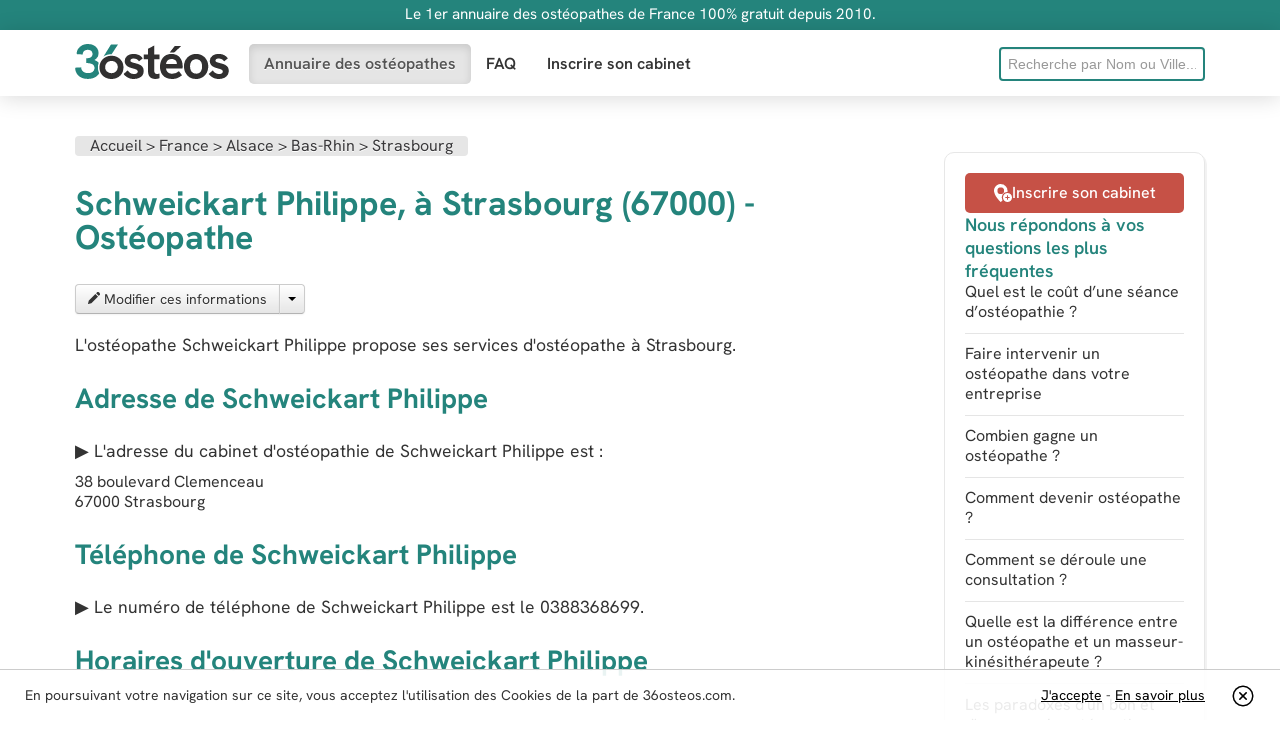

--- FILE ---
content_type: text/html; charset=UTF-8
request_url: https://36osteos.com/annuaire/schweickart-phi-strasbourg
body_size: 9058
content:
 


<!DOCTYPE html>
<html lang="fr">
<head>
<meta charset="utf-8">
<meta content="width=device-width, initial-scale=1.0" name="viewport">
<title>Schweickart Philippe Strasbourg (67000) - Ostéopathe</title>
<link href="/css/bootstrap-combined.no-icons.min.css" media="screen" rel="stylesheet" type="text/css">
<link href="/css/application-ef601aa13659dd6188867cef8e650573.css" media="screen" rel="stylesheet" type="text/css">
<link rel="preload" href="/fonts/hanken-grotesk-variable.woff2" as="font" crossorigin>
<link href="/images/favicon.ico" rel="shortcut icon" type="image/vnd.microsoft.icon">
<meta name="description" content="Consulter l'adresse, téléphone et horaires de l'ostéopathe Schweickart Philippe, sur Strasbourg (67000). Annuaire des ostéos du département Bas-Rhin"/>
</head>


<body>
	<aside class="information">
	<div class="container-fluid">
    	<div class="row-fluid">
			<div class="span12">
				<p>Le 1er annuaire des ostéopathes de France 100% gratuit depuis 2010.</p>
			</div>
		</div>
	</div>
</aside>
<nav class="header">
	<div class="navbar navbar-static-top">
    	<div class="navbar-inner">
        	<div class="container-fluid">
				<a class="brand" href="/" title="Retour à l’accueil">					<svg xmlns="https://www.w3.org/2000/svg" viewBox="0 0 6549.2 1492.4" width="154" height="35" aria-label="36osteos"><path d="M2791 904c-39-24-81-42-125-56-45-14-88-26-129-36-45-11-81-21-108-30s-46-20-58-32a64 64 0 0 1-18-46c0-26 13-47 39-62 25-16 58-23 99-23 46 0 89 10 130 30s74 50 99 91l160-128c-39-61-91-108-158-140-67-33-141-49-223-49-117 0-210 28-281 84a267 267 0 0 0-106 220c-3 90 41 175 116 224 35 23 73 41 115 55l121 38c37 9 71 19 102 30 30 10 55 23 73 39s27 37 27 62c0 30-15 56-43 76-29 20-68 30-120 30-65 0-120-16-163-49-44-32-78-68-101-107l-177 154c23 31 55 63 94 96 97 80 220 122 345 117 85 0 158-15 221-44a322 322 0 0 0 198-302c0-60-12-109-36-148-23-39-54-70-93-94zm577-839-263 139v240h-187v202h187v523c0 79 14 142 43 189 28 47 66 81 113 102 48 21 99 32 155 32 60-1 119-12 175-32v-198c-34 9-69 15-105 17-47 0-78-15-94-46-16-30-24-75-24-135V646h223V444h-223V65zm1095 511c-39-48-88-85-148-112-59-28-129-41-210-41-86 0-160 16-222 47s-112 72-151 124c-39 51-68 109-87 173a668 668 0 0 0 0 394 436 436 0 0 0 248 286c64 30 140 45 229 45 59 0 113-6 159-16 47-11 91-28 134-51s89-54 138-92l-129-175a419 419 0 0 1-288 109c-72 0-132-19-180-57-48-37-75-93-82-166h702a680 680 0 0 0-24-300c-20-64-50-120-89-168zm-591 276c4-35 15-68 32-101s43-59 78-80 78-31 129-31c35 0 66 5 93 15a205 205 0 0 1 132 195v2h-464zm233-494c39 0 77 3 112 9l305-282h-277l-218 277c25-3 51-4 78-4zm1316 134c-78-46-166-69-266-69-99 0-187 23-266 69a491 491 0 0 0-184 188c-44 80-67 172-67 276 0 103 23 195 68 276a496 496 0 0 0 449 260c187 5 361-96 450-260 44-81 67-173 67-276 0-104-23-196-68-276s-106-143-183-188zm-40 629a231 231 0 0 1-224 143c-54 0-101-12-140-37-38-25-68-60-89-106s-31-101-31-165c0-65 10-120 31-165 40-90 131-146 229-141 97-5 187 51 224 141 20 45 30 100 30 165 0 64-10 119-30 165zm1132-123c-23-39-55-70-94-94s-80-42-125-56c-44-14-87-26-129-36-44-11-80-21-107-30s-47-20-58-32a64 64 0 0 1-18-46c0-26 13-47 38-62 26-16 59-23 99-23 46 0 90 10 131 30s74 50 99 91l160-128c-39-61-92-108-158-140-67-33-141-49-223-49-117 0-211 28-281 84a267 267 0 0 0-107 220c-3 90 41 175 117 224 35 23 73 41 115 55 41 14 81 27 120 38 38 9 72 19 102 30 31 10 55 23 73 39s27 37 27 62c0 30-14 56-42 76-29 20-69 30-120 30-65 0-120-16-164-49-43-32-77-68-101-107l-177 154c24 31 55 63 95 96 97 80 220 122 345 117 85 0 158-15 221-44 62-29 111-70 145-122 35-52 53-112 53-180 0-60-12-109-36-148z" fill="#313030"/><path d="M968 1003c0-73 11-141 32-202-22-26-48-49-78-69-33-21-68-38-105-51 26-14 50-30 72-48a290 290 0 0 0 109-237c4-148-81-284-216-345C715 17 637 0 548 0c-95 0-178 18-251 55s-130 88-172 153-63 140-63 223l257 17c1-61 21-110 60-146s92-54 158-54c42 0 78 7 108 21s52 33 68 59 24 57 24 95c0 33-6 62-18 86-13 25-31 44-56 59-24 14-53 25-86 32s-70 10-110 10v202c55 0 105 4 149 12s81 20 112 36c31 17 55 39 71 66s24 60 24 99c0 44-11 83-34 115-22 33-53 58-93 75-41 18-89 27-146 27-89 0-160-23-214-67-53-45-80-104-80-179L0 1010c-5 178 96 343 256 420 81 40 175 59 284 59s202-19 283-58c83-38 152-100 199-178-36-74-54-158-54-250z" fill="#24847c"/><path d="M1988 1261c46-74 69-161 69-262s-22-188-67-262a468 468 0 0 0-183-173c-77-41-163-62-258-62-96 0-182 21-259 62s-138 98-185 173c-46 74-69 163-69 266-6 176 89 341 244 424 81 43 171 65 268 65 112 1 222-33 315-96 50-36 91-81 125-135zm-210-140c-24 39-57 69-97 90-84 45-185 45-270 0a244 244 0 0 1-132-226c0-54 12-100 36-139 50-80 139-126 233-123 50 0 95 11 135 32 85 44 136 133 131 228 0 53-12 99-36 138z" fill="#313030"/><path d="M1258 504c87-46 184-70 291-70h4l274-415h-300l-320 516c16-11 34-21 51-31z" fill="#24847c"/></svg>
				</a>                <span class="btn btn-navbar" data-target=".search-collapse" data-toggle="collapse">
					<svg xmlns="https://www.w3.org/2000/svg" viewBox="0 0 512 512" width="16" height="16"><path fill-rule="evenodd" d="M217 1a217 217 0 1 0 0 434 217 217 0 0 0 0-434zm286 501a31 31 0 0 1-44 0l-87-85c16-13 31-28 44-44l87 85c12 12 12 31 0 44zM217 61a157 157 0 1 1 0 314 157 157 0 0 1 0-314z" clip-rule="evenodd"/></svg>
				</span>
                <span class="btn btn-navbar" data-target=".nav-collapse" data-toggle="collapse">
					<svg xmlns="https://www.w3.org/2000/svg" viewBox="0 0 512 512" width="16" height="16"><path d="M40 296a40 40 0 0 1 0-80h432a40 40 0 0 1 0 80zm0-188a40 40 0 0 1 0-81h432a40 40 0 0 1 0 81zm0 377a40 40 0 0 1 0-81h432a40 40 0 0 1 0 81z"/></svg>
				</span>
                <div class="nav-collapse collapse">
                	<ul class="nav">
                        <li class="active simple-navigation-active-leaf" id="directory"><a href="/osteopathe" class="active" >Annuaire des ostéopathes</a></li>
                        <li  id="faq"><a href="/faq" >FAQ</a></li>
                        <li  id="register"><a href="/inscription" >Inscrire son cabinet</a></li>
					</ul>
                </div>
                <div class="search-collapse collapse">
                	<form accept-charset="UTF-8" action="/search" method="get" id="f_rech">
                    	<input name="utf8" type="hidden" value="&#x2713;" />
                    	<input data-source="/professionals?term=QUERY" id="query" name="query" placeholder="Recherche par Nom ou Ville..." type="text" onkeyup="chercher()">
						<ul id="liste"></ul>
                    </form>
                 </div>
              </div>
          </div>
       </div>
</nav>

<script>
function chercher() { 
			d=document.forms['f_rech']; 
			mot = d.query.value; 
			long = mot.length;
			if (long>3) { 
				
				
				var posting = $.post( "/ajax_cherche_osteos.php" , $( "#f_rech" ).serialize() );
				posting.done(function( data ) {
						  	if (data !="") { 
						  		document.getElementById('liste').style.display = "block"; 
								document.getElementById('liste').innerHTML = data; 
							}
							else { 
								document.getElementById('liste').innerHTML = ""; 
								document.getElementById('liste').style.display = "none"; 
							}
					  });
				 
			}
			else { 
				
				
			}
		}
		
		</script>

<div class="page container-fluid">
    
            <div id="alerts"></div>
            <div class="row-fluid">
                <div class="span9">
                
                        <div class="body">

<ol class="section-title breadcrumb" itemscope itemtype="https://schema.org/BreadcrumbList">
  <li itemprop="itemListElement" itemscope
      itemtype="https://schema.org/ListItem">
    <a itemprop="item" href="/">
    <span itemprop="name">Accueil</span></a> &gt;
    <meta itemprop="position" content="1" />
  </li>
  <li itemprop="itemListElement" itemscope
      itemtype="https://schema.org/ListItem">
    <a itemprop="item" href="/osteopathe">
    <span itemprop="name">France</span></a> &gt;
    <meta itemprop="position" content="2" />
  </li>
   <li itemprop="itemListElement" itemscope
      itemtype="https://schema.org/ListItem">
    <a itemprop="item" href="/osteopathe/alsace">
    <span itemprop="name">Alsace</span></a> &gt;
    <meta itemprop="position" content="3" />
  </li> 
    <li itemprop="itemListElement" itemscope
      itemtype="https://schema.org/ListItem">
    <a itemprop="item" href="/osteopathe/bas-rhin">
    <span itemprop="name">Bas-Rhin</span></a> &gt;
    <meta itemprop="position" content="4" />
  </li>  
     <li itemprop="itemListElement" itemscope
      itemtype="https://schema.org/ListItem">
    <a itemprop="item" href="/osteopathe/strasbourg">
    <span itemprop="name">Strasbourg</span></a>
    <meta itemprop="position" content="5" />
  </li>  
</ol>                        
                        
                         	<div class="row-fluid"></div>
                            <h1 style="float:left">Schweickart Philippe, à Strasbourg (67000) - Ostéopathe</h1>                            
                                                      <div style="clear:both; height:10px"></div>

                            <article class="professional">
                            	<p class="job-image"></p>
                                <div class=" btn-group">
                                		<a href="/modifier-fiche.php?id=16266" class="btn" data-disable-with="Chargement..." data-remote="true" rel="nofollow">
                                    <svg xmlns="https://www.w3.org/2000/svg" viewBox="0 0 492.5 492" width="12" height="12"><path fill="currentColor" d="M304 82 33 353l-3 5L0 479a11 11 0 0 0 13 13l121-30 5-3 271-271zm173-36-30-31a55 55 0 0 0-76 0l-37 37 106 106 37-37a53 53 0 0 0 0-75zm0 0"/></svg>
                                            Modifier ces informations
                                         </a>
                                        <span class="btn dropdown-toggle" data-toggle="dropdown" title="Déployer">
                                         	<span class="caret"></span>
                                        </span>
                                         <ul class="dropdown-menu">
                                         	<li><!--<a href="#" onclick="suposteo('16266')"> -->
                                            <a href="https://36osteos.com/mentions-legales">
                                            <svg xmlns="https://www.w3.org/2000/svg" viewBox="0 0 512 512" width="12" height="12"><path fill="currentColor" d="M442 145c11 0 18-11 14-21a95 95 0 0 0-88-59h-18c-7-36-39-65-78-65h-32c-39 0-71 29-78 65h-18c-40 0-74 25-88 59-4 10 3 21 14 21zM240 30h32c22 0 40 15 47 35H193c7-20 25-35 47-35zM111 470c2 24 21 42 45 42h200c24 0 43-18 45-42l21-295H90zm186-215a15 15 0 0 1 30 2l-8 160a15 15 0 0 1-30-2zm-98-14c9 0 16 6 16 14l8 160a15 15 0 0 1-30 2l-8-160c0-9 6-16 14-16z"/></svg>
                                            Supprimer</a>
                                            </li>
                                         </ul>
                                         
                                 </div>
                                 
                                 <div id="retour_sup" style="padding:10px"></div>
                                 
                                 
                                 
                                                                  
                                  
                                 
                                 
                                  
								 
								 
                                 
                                 
                                 
                                 <p>L&#39;ostéopathe Schweickart Philippe propose ses services d'ostéopathe à Strasbourg.</p>
                            
                     
                     
                     
                     
                     
                     
                    	 <h2>Adresse de Schweickart Philippe</h2>

                        <p>&#9654; L&#39;adresse du cabinet d'ostéopathie de <span itemprop="name">Schweickart Philippe</span> est :</p>
                        
                        <div class="company-address" itemprop="address" itemscope="itemscope""><span itemprop="streetAddress"><span>38 boulevard Clemenceau</span></span><span class="zipcode" itemprop="postalCode">67000</span>
                        <span class="city-name" itemprop="addressLocality">Strasbourg</span></div>
                        
                        <h2>Téléphone de Schweickart Philippe</h2>
                        
                         
                        <p>&#9654; Le numéro de téléphone de Schweickart Philippe est le <span itemprop="telephone">0388368699</span>.</p>
                                                
                                                
                        <h2>Horaires d&#39;ouverture de Schweickart Philippe</h2>
                        
                        <p><dl class="dl-horizontal opening-hours"></dl>
                        
                        <a href="/modifier-horaires.php?osteoId=16266" class="btn">
                        <svg xmlns="https://www.w3.org/2000/svg" viewBox="0 0 492.5 492" width="12" height="12"><path fill="currentColor" d="M304 82 33 353l-3 5L0 479a11 11 0 0 0 13 13l121-30 5-3 271-271zm173-36-30-31a55 55 0 0 0-76 0l-37 37 106 106 37-37a53 53 0 0 0 0-75zm0 0"/></svg> 
                        Ajouter / modifier les horaires</a></p>
                        
                        
                        
                                                
                        
                         
                        <h2>Infos juridiques</h2>
                       
                        
                           
                        <p>&#9654; Siret : 32237237600044</p>
                                                
                          
                        <p>&#9654; Dénomination sociale : Verhaeghe Patricia Claire Aline</p>
                                                 
                                                <p>&#9654; Début d'activité : 1981</p>
                                                  
                                                 <p>&#9654; Nom du gérant : Patricia Claire Aline Verhaeghe</p>
                                                    
                       	
                       
                       
                       
                       
                    
                    
                    
                  <aside>
				  <div class="clr" style="height:25px"></div>
                  	<section class="listing-block closest-pros">
                    	<h3>Ostéopathes les plus proches</h3>
                        <ul class="listing professionals">
                        
                        
												
                        
                        <li class="bg-darkgreen">
                            	<a href="/annuaire/guillaume-stolz-strasbourg">
                              <svg xmlns="https://www.w3.org/2000/svg" viewBox="0 0 512 512" width="48" height="48"><path d="M511 197c-1-5-6-9-12-10l-159-23-71-144a15 15 0 0 0-26 0l-71 144-159 23a15 15 0 0 0-8 26l114 112-27 158a15 15 0 0 0 22 15l142-74 142 74a15 15 0 0 0 22-15l-27-158 114-112c5-4 6-10 4-16z"/></svg>
                              <div>
                                <span class="professional-name" style="color:#FFFFFF";>Guillaume Stolz (Strasbourg)</span>
                                <span class="phone-number" style="color:#FFFFFF">0781862315</span>
                              </div>
                              </a>
                            </li>
                                    
                           						
                        
                        <li class="bg-darkgreen">
                            	<a href="/annuaire/virginie-caboche-oberschaeffolsheim">
                              <svg xmlns="https://www.w3.org/2000/svg" viewBox="0 0 512 512" width="48" height="48"><path d="M511 197c-1-5-6-9-12-10l-159-23-71-144a15 15 0 0 0-26 0l-71 144-159 23a15 15 0 0 0-8 26l114 112-27 158a15 15 0 0 0 22 15l142-74 142 74a15 15 0 0 0 22-15l-27-158 114-112c5-4 6-10 4-16z"/></svg>
                              <div>
                                <span class="professional-name" style="color:#FFFFFF";>Virginie Caboche  (Oberschaeffolsheim)</span>
                                <span class="phone-number" style="color:#FFFFFF">0355403127</span>
                              </div>
                              </a>
                            </li>
                                    
                           						
                        
                        <li class="bg-darkgreen">
                            	<a href="/annuaire/hedi-turki-illkirch-graffenstaden">
                              <svg xmlns="https://www.w3.org/2000/svg" viewBox="0 0 512 512" width="48" height="48"><path d="M511 197c-1-5-6-9-12-10l-159-23-71-144a15 15 0 0 0-26 0l-71 144-159 23a15 15 0 0 0-8 26l114 112-27 158a15 15 0 0 0 22 15l142-74 142 74a15 15 0 0 0 22-15l-27-158 114-112c5-4 6-10 4-16z"/></svg>
                              <div>
                                <span class="professional-name" style="color:#FFFFFF";>Hedi TURKI (Illkirch-Graffenstaden)</span>
                                <span class="phone-number" style="color:#FFFFFF">0648070927</span>
                              </div>
                              </a>
                            </li>
                                    
                                                      
                           
                       							
                        
                        	<li>
                            <a href="/annuaire/verhaeghe-patri-strasbourg">
                              <svg xmlns="https://www.w3.org/2000/svg" viewBox="0 0 60 60" width="48" height="48"><path d="M17.6 19.9c0 1.1 0 4.5 2.4 5.3 2.1 5.4 6 9 10 9s8-3.6 10-9c2.4-.8 2.4-4.2 2.4-5.3 0-1-.4-1.6-1-2C41.4 9.5 37.4 5 30 5c-7.5 0-11.4 4.5-11.4 13-.6.3-1 1-1 1.9zm2-.2h.2l.2-.1.2-.1.1-.1.1-.2h.1c.9-1.6 2.3-3.3 3-3.3.5 0 1 .2 1.8.4 1 .4 2.4.8 4.6.8 2.2 0 3.6-.4 4.7-.8.7-.2 1.2-.4 1.8-.4.7 0 2.1 1.7 3 3.2.2.4.5.5.8.5h.2v.3c0 2.8-.7 3.4-1.2 3.5a1 1 0 0 0-.9.6c-1.7 5-5 8.1-8.3 8.1-3.3 0-6.6-3.2-8.3-8a1 1 0 0 0-.9-.7c-.5-.1-1.2-.6-1.2-3.5v-.2zm19.5 26a2 2 0 1 0 4 0 2 2 0 0 0-4 0z"/><path d="M15.7 55h28.6c3.2 0 5.8-2.6 5.8-5.8V48a16 16 0 0 0-8-13.7v7.5a4 4 0 1 1-2 0v-8.5l-1.4-.5a1 1 0 0 0-1 .2c-2.3 2.3-5 3.5-7.7 3.5s-5.4-1.2-7.7-3.5a1 1 0 0 0-1-.2l-1.9.7 1.1 5.4c2.2.2 4.5 2.3 6 5.9a4 4 0 0 1 .2 3.5 3 3 0 0 1-1.7 1.4 1 1 0 0 1-.5-1.9c.2 0 .3-.2.4-.4.2-.5.2-1.2-.1-1.8-1.4-3-3.4-5-4.8-4.6-1.4.3-2.2 3-1.8 6.4 0 .6.4 1.3.8 1.6.1 0 .3.2.5.1a1 1 0 1 1 .6 2h-.7c-.5 0-1-.1-1.5-.5-1-.6-1.6-1.8-1.7-3-.4-4 .5-7 2.4-8.2l-1-5A16 16 0 0 0 9.9 48v1.2c0 3.2 2.6 5.8 5.8 5.8z"/></svg>
                              <div>
                                <span class="professional-name">Verhaeghe Patricia (Strasbourg)</span>
                                <span class="phone-number">0388361589</span>
                              </div>
                            </a>
                                    </li>
                                    
                           						
                        
                        	<li>
                            <a href="/annuaire/melanie-brun-strasbourg">
                              <svg xmlns="https://www.w3.org/2000/svg" viewBox="0 0 60 60" width="48" height="48"><path d="M17.6 19.9c0 1.1 0 4.5 2.4 5.3 2.1 5.4 6 9 10 9s8-3.6 10-9c2.4-.8 2.4-4.2 2.4-5.3 0-1-.4-1.6-1-2C41.4 9.5 37.4 5 30 5c-7.5 0-11.4 4.5-11.4 13-.6.3-1 1-1 1.9zm2-.2h.2l.2-.1.2-.1.1-.1.1-.2h.1c.9-1.6 2.3-3.3 3-3.3.5 0 1 .2 1.8.4 1 .4 2.4.8 4.6.8 2.2 0 3.6-.4 4.7-.8.7-.2 1.2-.4 1.8-.4.7 0 2.1 1.7 3 3.2.2.4.5.5.8.5h.2v.3c0 2.8-.7 3.4-1.2 3.5a1 1 0 0 0-.9.6c-1.7 5-5 8.1-8.3 8.1-3.3 0-6.6-3.2-8.3-8a1 1 0 0 0-.9-.7c-.5-.1-1.2-.6-1.2-3.5v-.2zm19.5 26a2 2 0 1 0 4 0 2 2 0 0 0-4 0z"/><path d="M15.7 55h28.6c3.2 0 5.8-2.6 5.8-5.8V48a16 16 0 0 0-8-13.7v7.5a4 4 0 1 1-2 0v-8.5l-1.4-.5a1 1 0 0 0-1 .2c-2.3 2.3-5 3.5-7.7 3.5s-5.4-1.2-7.7-3.5a1 1 0 0 0-1-.2l-1.9.7 1.1 5.4c2.2.2 4.5 2.3 6 5.9a4 4 0 0 1 .2 3.5 3 3 0 0 1-1.7 1.4 1 1 0 0 1-.5-1.9c.2 0 .3-.2.4-.4.2-.5.2-1.2-.1-1.8-1.4-3-3.4-5-4.8-4.6-1.4.3-2.2 3-1.8 6.4 0 .6.4 1.3.8 1.6.1 0 .3.2.5.1a1 1 0 1 1 .6 2h-.7c-.5 0-1-.1-1.5-.5-1-.6-1.6-1.8-1.7-3-.4-4 .5-7 2.4-8.2l-1-5A16 16 0 0 0 9.9 48v1.2c0 3.2 2.6 5.8 5.8 5.8z"/></svg>
                              <div>
                                <span class="professional-name">Mélanie Brun (Strasbourg)</span>
                                <span class="phone-number">07 86 68 54 76</span>
                              </div>
                            </a>
                                    </li>
                                    
                           						
                        
                        	<li>
                            <a href="/annuaire/jung-eric-strasbourg">
                              <svg xmlns="https://www.w3.org/2000/svg" viewBox="0 0 60 60" width="48" height="48"><path d="M17.6 19.9c0 1.1 0 4.5 2.4 5.3 2.1 5.4 6 9 10 9s8-3.6 10-9c2.4-.8 2.4-4.2 2.4-5.3 0-1-.4-1.6-1-2C41.4 9.5 37.4 5 30 5c-7.5 0-11.4 4.5-11.4 13-.6.3-1 1-1 1.9zm2-.2h.2l.2-.1.2-.1.1-.1.1-.2h.1c.9-1.6 2.3-3.3 3-3.3.5 0 1 .2 1.8.4 1 .4 2.4.8 4.6.8 2.2 0 3.6-.4 4.7-.8.7-.2 1.2-.4 1.8-.4.7 0 2.1 1.7 3 3.2.2.4.5.5.8.5h.2v.3c0 2.8-.7 3.4-1.2 3.5a1 1 0 0 0-.9.6c-1.7 5-5 8.1-8.3 8.1-3.3 0-6.6-3.2-8.3-8a1 1 0 0 0-.9-.7c-.5-.1-1.2-.6-1.2-3.5v-.2zm19.5 26a2 2 0 1 0 4 0 2 2 0 0 0-4 0z"/><path d="M15.7 55h28.6c3.2 0 5.8-2.6 5.8-5.8V48a16 16 0 0 0-8-13.7v7.5a4 4 0 1 1-2 0v-8.5l-1.4-.5a1 1 0 0 0-1 .2c-2.3 2.3-5 3.5-7.7 3.5s-5.4-1.2-7.7-3.5a1 1 0 0 0-1-.2l-1.9.7 1.1 5.4c2.2.2 4.5 2.3 6 5.9a4 4 0 0 1 .2 3.5 3 3 0 0 1-1.7 1.4 1 1 0 0 1-.5-1.9c.2 0 .3-.2.4-.4.2-.5.2-1.2-.1-1.8-1.4-3-3.4-5-4.8-4.6-1.4.3-2.2 3-1.8 6.4 0 .6.4 1.3.8 1.6.1 0 .3.2.5.1a1 1 0 1 1 .6 2h-.7c-.5 0-1-.1-1.5-.5-1-.6-1.6-1.8-1.7-3-.4-4 .5-7 2.4-8.2l-1-5A16 16 0 0 0 9.9 48v1.2c0 3.2 2.6 5.8 5.8 5.8z"/></svg>
                              <div>
                                <span class="professional-name">Jung Eric (Strasbourg)</span>
                                <span class="phone-number">0388224190</span>
                              </div>
                            </a>
                                    </li>
                                    
                           						
                        
                        	<li>
                            <a href="/annuaire/weiller-marie-a-strasbourg">
                              <svg xmlns="https://www.w3.org/2000/svg" viewBox="0 0 60 60" width="48" height="48"><path d="M17.6 19.9c0 1.1 0 4.5 2.4 5.3 2.1 5.4 6 9 10 9s8-3.6 10-9c2.4-.8 2.4-4.2 2.4-5.3 0-1-.4-1.6-1-2C41.4 9.5 37.4 5 30 5c-7.5 0-11.4 4.5-11.4 13-.6.3-1 1-1 1.9zm2-.2h.2l.2-.1.2-.1.1-.1.1-.2h.1c.9-1.6 2.3-3.3 3-3.3.5 0 1 .2 1.8.4 1 .4 2.4.8 4.6.8 2.2 0 3.6-.4 4.7-.8.7-.2 1.2-.4 1.8-.4.7 0 2.1 1.7 3 3.2.2.4.5.5.8.5h.2v.3c0 2.8-.7 3.4-1.2 3.5a1 1 0 0 0-.9.6c-1.7 5-5 8.1-8.3 8.1-3.3 0-6.6-3.2-8.3-8a1 1 0 0 0-.9-.7c-.5-.1-1.2-.6-1.2-3.5v-.2zm19.5 26a2 2 0 1 0 4 0 2 2 0 0 0-4 0z"/><path d="M15.7 55h28.6c3.2 0 5.8-2.6 5.8-5.8V48a16 16 0 0 0-8-13.7v7.5a4 4 0 1 1-2 0v-8.5l-1.4-.5a1 1 0 0 0-1 .2c-2.3 2.3-5 3.5-7.7 3.5s-5.4-1.2-7.7-3.5a1 1 0 0 0-1-.2l-1.9.7 1.1 5.4c2.2.2 4.5 2.3 6 5.9a4 4 0 0 1 .2 3.5 3 3 0 0 1-1.7 1.4 1 1 0 0 1-.5-1.9c.2 0 .3-.2.4-.4.2-.5.2-1.2-.1-1.8-1.4-3-3.4-5-4.8-4.6-1.4.3-2.2 3-1.8 6.4 0 .6.4 1.3.8 1.6.1 0 .3.2.5.1a1 1 0 1 1 .6 2h-.7c-.5 0-1-.1-1.5-.5-1-.6-1.6-1.8-1.7-3-.4-4 .5-7 2.4-8.2l-1-5A16 16 0 0 0 9.9 48v1.2c0 3.2 2.6 5.8 5.8 5.8z"/></svg>
                              <div>
                                <span class="professional-name">Weiller Marie-Andrée (Strasbourg)</span>
                                <span class="phone-number">0388666176</span>
                              </div>
                            </a>
                                    </li>
                                    
                           						
                        
                        	<li>
                            <a href="/annuaire/richard-etienne-strasbourg">
                              <svg xmlns="https://www.w3.org/2000/svg" viewBox="0 0 60 60" width="48" height="48"><path d="M17.6 19.9c0 1.1 0 4.5 2.4 5.3 2.1 5.4 6 9 10 9s8-3.6 10-9c2.4-.8 2.4-4.2 2.4-5.3 0-1-.4-1.6-1-2C41.4 9.5 37.4 5 30 5c-7.5 0-11.4 4.5-11.4 13-.6.3-1 1-1 1.9zm2-.2h.2l.2-.1.2-.1.1-.1.1-.2h.1c.9-1.6 2.3-3.3 3-3.3.5 0 1 .2 1.8.4 1 .4 2.4.8 4.6.8 2.2 0 3.6-.4 4.7-.8.7-.2 1.2-.4 1.8-.4.7 0 2.1 1.7 3 3.2.2.4.5.5.8.5h.2v.3c0 2.8-.7 3.4-1.2 3.5a1 1 0 0 0-.9.6c-1.7 5-5 8.1-8.3 8.1-3.3 0-6.6-3.2-8.3-8a1 1 0 0 0-.9-.7c-.5-.1-1.2-.6-1.2-3.5v-.2zm19.5 26a2 2 0 1 0 4 0 2 2 0 0 0-4 0z"/><path d="M15.7 55h28.6c3.2 0 5.8-2.6 5.8-5.8V48a16 16 0 0 0-8-13.7v7.5a4 4 0 1 1-2 0v-8.5l-1.4-.5a1 1 0 0 0-1 .2c-2.3 2.3-5 3.5-7.7 3.5s-5.4-1.2-7.7-3.5a1 1 0 0 0-1-.2l-1.9.7 1.1 5.4c2.2.2 4.5 2.3 6 5.9a4 4 0 0 1 .2 3.5 3 3 0 0 1-1.7 1.4 1 1 0 0 1-.5-1.9c.2 0 .3-.2.4-.4.2-.5.2-1.2-.1-1.8-1.4-3-3.4-5-4.8-4.6-1.4.3-2.2 3-1.8 6.4 0 .6.4 1.3.8 1.6.1 0 .3.2.5.1a1 1 0 1 1 .6 2h-.7c-.5 0-1-.1-1.5-.5-1-.6-1.6-1.8-1.7-3-.4-4 .5-7 2.4-8.2l-1-5A16 16 0 0 0 9.9 48v1.2c0 3.2 2.6 5.8 5.8 5.8z"/></svg>
                              <div>
                                <span class="professional-name">Richard Etienne (Strasbourg)</span>
                                <span class="phone-number">0388219720</span>
                              </div>
                            </a>
                                    </li>
                                    
                           						
                        
                        	<li>
                            <a href="/annuaire/gerardin-vincen-strasbourg">
                              <svg xmlns="https://www.w3.org/2000/svg" viewBox="0 0 60 60" width="48" height="48"><path d="M17.6 19.9c0 1.1 0 4.5 2.4 5.3 2.1 5.4 6 9 10 9s8-3.6 10-9c2.4-.8 2.4-4.2 2.4-5.3 0-1-.4-1.6-1-2C41.4 9.5 37.4 5 30 5c-7.5 0-11.4 4.5-11.4 13-.6.3-1 1-1 1.9zm2-.2h.2l.2-.1.2-.1.1-.1.1-.2h.1c.9-1.6 2.3-3.3 3-3.3.5 0 1 .2 1.8.4 1 .4 2.4.8 4.6.8 2.2 0 3.6-.4 4.7-.8.7-.2 1.2-.4 1.8-.4.7 0 2.1 1.7 3 3.2.2.4.5.5.8.5h.2v.3c0 2.8-.7 3.4-1.2 3.5a1 1 0 0 0-.9.6c-1.7 5-5 8.1-8.3 8.1-3.3 0-6.6-3.2-8.3-8a1 1 0 0 0-.9-.7c-.5-.1-1.2-.6-1.2-3.5v-.2zm19.5 26a2 2 0 1 0 4 0 2 2 0 0 0-4 0z"/><path d="M15.7 55h28.6c3.2 0 5.8-2.6 5.8-5.8V48a16 16 0 0 0-8-13.7v7.5a4 4 0 1 1-2 0v-8.5l-1.4-.5a1 1 0 0 0-1 .2c-2.3 2.3-5 3.5-7.7 3.5s-5.4-1.2-7.7-3.5a1 1 0 0 0-1-.2l-1.9.7 1.1 5.4c2.2.2 4.5 2.3 6 5.9a4 4 0 0 1 .2 3.5 3 3 0 0 1-1.7 1.4 1 1 0 0 1-.5-1.9c.2 0 .3-.2.4-.4.2-.5.2-1.2-.1-1.8-1.4-3-3.4-5-4.8-4.6-1.4.3-2.2 3-1.8 6.4 0 .6.4 1.3.8 1.6.1 0 .3.2.5.1a1 1 0 1 1 .6 2h-.7c-.5 0-1-.1-1.5-.5-1-.6-1.6-1.8-1.7-3-.4-4 .5-7 2.4-8.2l-1-5A16 16 0 0 0 9.9 48v1.2c0 3.2 2.6 5.8 5.8 5.8z"/></svg>
                              <div>
                                <span class="professional-name">Gerardin Vincent (Strasbourg)</span>
                                <span class="phone-number">0630086862</span>
                              </div>
                            </a>
                                    </li>
                                    
                           						
                        
                        	<li>
                            <a href="/annuaire/ronzani-audrey-strasbourg">
                              <svg xmlns="https://www.w3.org/2000/svg" viewBox="0 0 60 60" width="48" height="48"><path d="M17.6 19.9c0 1.1 0 4.5 2.4 5.3 2.1 5.4 6 9 10 9s8-3.6 10-9c2.4-.8 2.4-4.2 2.4-5.3 0-1-.4-1.6-1-2C41.4 9.5 37.4 5 30 5c-7.5 0-11.4 4.5-11.4 13-.6.3-1 1-1 1.9zm2-.2h.2l.2-.1.2-.1.1-.1.1-.2h.1c.9-1.6 2.3-3.3 3-3.3.5 0 1 .2 1.8.4 1 .4 2.4.8 4.6.8 2.2 0 3.6-.4 4.7-.8.7-.2 1.2-.4 1.8-.4.7 0 2.1 1.7 3 3.2.2.4.5.5.8.5h.2v.3c0 2.8-.7 3.4-1.2 3.5a1 1 0 0 0-.9.6c-1.7 5-5 8.1-8.3 8.1-3.3 0-6.6-3.2-8.3-8a1 1 0 0 0-.9-.7c-.5-.1-1.2-.6-1.2-3.5v-.2zm19.5 26a2 2 0 1 0 4 0 2 2 0 0 0-4 0z"/><path d="M15.7 55h28.6c3.2 0 5.8-2.6 5.8-5.8V48a16 16 0 0 0-8-13.7v7.5a4 4 0 1 1-2 0v-8.5l-1.4-.5a1 1 0 0 0-1 .2c-2.3 2.3-5 3.5-7.7 3.5s-5.4-1.2-7.7-3.5a1 1 0 0 0-1-.2l-1.9.7 1.1 5.4c2.2.2 4.5 2.3 6 5.9a4 4 0 0 1 .2 3.5 3 3 0 0 1-1.7 1.4 1 1 0 0 1-.5-1.9c.2 0 .3-.2.4-.4.2-.5.2-1.2-.1-1.8-1.4-3-3.4-5-4.8-4.6-1.4.3-2.2 3-1.8 6.4 0 .6.4 1.3.8 1.6.1 0 .3.2.5.1a1 1 0 1 1 .6 2h-.7c-.5 0-1-.1-1.5-.5-1-.6-1.6-1.8-1.7-3-.4-4 .5-7 2.4-8.2l-1-5A16 16 0 0 0 9.9 48v1.2c0 3.2 2.6 5.8 5.8 5.8z"/></svg>
                              <div>
                                <span class="professional-name">Ronzani Audrey (Strasbourg)</span>
                                <span class="phone-number">0388664159</span>
                              </div>
                            </a>
                                    </li>
                                    
                               
                           
                           
                           
                           
                                    
                         </ul>
                    </section>
                    
                    <section class="listing-block closest-cities">
                    	<h3>Villes à proximité</h3>
                        <ul class="listing closest">
                        
                                                		<li>
                              <a href="/osteopathe/strasbourg-67100">
                              <svg xmlns="https://www.w3.org/2000/svg" viewBox="0 0 510 510" width="48" height="48"><path d="M255 0C156 0 77 79 77 179c0 132 178 331 178 331s179-199 179-331C434 79 354 0 255 0zm0 242c-36 0-64-28-64-63s28-64 64-64 64 28 64 64-28 63-64 63z"/></svg>
                              <span>Ostéopathe à Strasbourg</span>
                            </a>
                            </li>
                                
                                                		<li>
                              <a href="/osteopathe/strasbourg-67200">
                              <svg xmlns="https://www.w3.org/2000/svg" viewBox="0 0 510 510" width="48" height="48"><path d="M255 0C156 0 77 79 77 179c0 132 178 331 178 331s179-199 179-331C434 79 354 0 255 0zm0 242c-36 0-64-28-64-63s28-64 64-64 64 28 64 64-28 63-64 63z"/></svg>
                              <span>Ostéopathe à Strasbourg</span>
                            </a>
                            </li>
                                
                                                		<li>
                              <a href="/osteopathe/schiltigheim">
                              <svg xmlns="https://www.w3.org/2000/svg" viewBox="0 0 510 510" width="48" height="48"><path d="M255 0C156 0 77 79 77 179c0 132 178 331 178 331s179-199 179-331C434 79 354 0 255 0zm0 242c-36 0-64-28-64-63s28-64 64-64 64 28 64 64-28 63-64 63z"/></svg>
                              <span>Ostéopathe à Schiltigheim</span>
                            </a>
                            </li>
                                
                                                		<li>
                              <a href="/osteopathe/bischheim">
                              <svg xmlns="https://www.w3.org/2000/svg" viewBox="0 0 510 510" width="48" height="48"><path d="M255 0C156 0 77 79 77 179c0 132 178 331 178 331s179-199 179-331C434 79 354 0 255 0zm0 242c-36 0-64-28-64-63s28-64 64-64 64 28 64 64-28 63-64 63z"/></svg>
                              <span>Ostéopathe à Bischheim</span>
                            </a>
                            </li>
                                
                                                		<li>
                              <a href="/osteopathe/hoenheim">
                              <svg xmlns="https://www.w3.org/2000/svg" viewBox="0 0 510 510" width="48" height="48"><path d="M255 0C156 0 77 79 77 179c0 132 178 331 178 331s179-199 179-331C434 79 354 0 255 0zm0 242c-36 0-64-28-64-63s28-64 64-64 64 28 64 64-28 63-64 63z"/></svg>
                              <span>Ostéopathe à Hœnheim</span>
                            </a>
                            </li>
                                
                                                		<li>
                              <a href="/osteopathe/eckbolsheim">
                              <svg xmlns="https://www.w3.org/2000/svg" viewBox="0 0 510 510" width="48" height="48"><path d="M255 0C156 0 77 79 77 179c0 132 178 331 178 331s179-199 179-331C434 79 354 0 255 0zm0 242c-36 0-64-28-64-63s28-64 64-64 64 28 64 64-28 63-64 63z"/></svg>
                              <span>Ostéopathe à Eckbolsheim</span>
                            </a>
                            </li>
                                
                                                		<li>
                              <a href="/osteopathe/mittelhausbergen">
                              <svg xmlns="https://www.w3.org/2000/svg" viewBox="0 0 510 510" width="48" height="48"><path d="M255 0C156 0 77 79 77 179c0 132 178 331 178 331s179-199 179-331C434 79 354 0 255 0zm0 242c-36 0-64-28-64-63s28-64 64-64 64 28 64 64-28 63-64 63z"/></svg>
                              <span>Ostéopathe à Mittelhausbergen</span>
                            </a>
                            </li>
                                
                                                		<li>
                              <a href="/osteopathe/ostwald">
                              <svg xmlns="https://www.w3.org/2000/svg" viewBox="0 0 510 510" width="48" height="48"><path d="M255 0C156 0 77 79 77 179c0 132 178 331 178 331s179-199 179-331C434 79 354 0 255 0zm0 242c-36 0-64-28-64-63s28-64 64-64 64 28 64 64-28 63-64 63z"/></svg>
                              <span>Ostéopathe à Ostwald</span>
                            </a>
                            </li>
                                
                                                		<li>
                              <a href="/osteopathe/souffelweyersheim">
                              <svg xmlns="https://www.w3.org/2000/svg" viewBox="0 0 510 510" width="48" height="48"><path d="M255 0C156 0 77 79 77 179c0 132 178 331 178 331s179-199 179-331C434 79 354 0 255 0zm0 242c-36 0-64-28-64-63s28-64 64-64 64 28 64 64-28 63-64 63z"/></svg>
                              <span>Ostéopathe à Souffelweyersheim</span>
                            </a>
                            </li>
                                
                                                		<li>
                              <a href="/osteopathe/oberhausbergen">
                              <svg xmlns="https://www.w3.org/2000/svg" viewBox="0 0 510 510" width="48" height="48"><path d="M255 0C156 0 77 79 77 179c0 132 178 331 178 331s179-199 179-331C434 79 354 0 255 0zm0 242c-36 0-64-28-64-63s28-64 64-64 64 28 64 64-28 63-64 63z"/></svg>
                              <span>Ostéopathe à Oberhausbergen</span>
                            </a>
                            </li>
                                
                                                        
                       </ul>
                       
                    </section>
                    
                    
                    </aside>
                    
                  		    
       			 </div><!-- end body-->
     </div><!-- end span 9 -->
    
    
    
    
    <div class="span3">
    	<aside class="sidebar"> 
        	     <div id="block_6" class="block text-block">



				 <div class="text-center"><a href="/inscription" class="btnlarge">
				 <svg xmlns="https://www.w3.org/2000/svg" viewBox="0 0 512 512" width="18" height="18"><path fill="currentColor" d="M192 0C86 0 0 86 0 192c0 133 173 308 181 315a16 16 0 0 0 22 0l42-45a158 158 0 0 1 136-238A192 192 0 0 0 192 0zm0 288a96 96 0 1 1 0-192 96 96 0 0 1 0 192z"/><path fill="currentColor" d="M384 256a128 128 0 1 0 0 256 128 128 0 0 0 0-256zm48 144h-32v32a16 16 0 0 1-32 0v-32h-32a16 16 0 0 1 0-32h32v-32a16 16 0 0 1 32 0v32h32a16 16 0 0 1 0 32z"/></svg>
					<span>Inscrire son cabinet</span>
				</a></div>
				 <p class="text-darkgreen">Nous répondons à vos questions les plus fréquentes</p>
          			  <ul>
                                               			 <li><a href="/faq/cout-osteopathe">Quel est le coût d’une séance d’ostéopathie ? </a></li>
                                                			 <li><a href="/faq/seances-osteopathie-en-entreprise">Faire intervenir un ostéopathe dans votre entreprise</a></li>
                                                			 <li><a href="/faq/osteopathe-argent">Combien gagne un ostéopathe ?</a></li>
                                                			 <li><a href="/faq/devenir-osteopathe">Comment devenir ostéopathe ? </a></li>
                                                			 <li><a href="/faq/consultation-osteopathe">Comment se déroule une consultation ?</a></li>
                                                			 <li><a href="/faq/difference-osteopathe-kinesitherapeute">Quelle est la différence entre un ostéopathe et un masseur-kinésithérapeute ?</a></li>
                                                			 <li><a href="/faq/osteo-paradoxe">Les paradoxes d'un bon et d'un mauvais ostéopathe </a></li>
                                                			 <li><a href="/faq/petites-annonces-osteopathes-entreosteos">EntreOsteos : Petites annonces entre Ostéopathes</a></li>
                            					  </ul>
					  <div class="flex-right">
						<p class="text-darkgreen">Suivez-nous</p>
						<a href="https://fb.me/36osteos" target="_blank" rel="noopener noreferrer" title="Facebook">
					  		<svg xmlns="https://www.w3.org/2000/svg" viewBox="0 0 510 510" width="32" height="32" aria-label="Facebook"><path fill="currentColor" d="M459 0H51C23 0 0 23 0 51v408c0 28 23 51 51 51h408c28 0 51-23 51-51V51c0-28-23-51-51-51zm-25 51v77h-51c-16 0-26 10-26 25v51h77v77h-77v178h-76V281h-51v-77h51v-64c0-48 40-89 89-89h64z"/></svg>
					  	</a>
					</div>

<!-- SF-Ads-Verticale -->

				 </div>
   	 </aside>
    </div><!-- end span 3 -->    
    
    
    </div><!-- end row -->
    
</div><!-- end content -->


<style>
#cookies { 
	width:100%;
	position:fixed;
	z-index:1000000;
	left:0; 
	margin-top:0px;
	bottom:0; 
	background-color:rgba(255,255,255,0.9);
	padding-top:10px;
	padding-bottom: 10px;
	font-size:14px;
	line-height:30px; 
	border-top:solid;
	border-width:1px;
	border-color:#CCC;
}
#cookies .container {
	width:calc(100% - 50px);
	position:relative;  
}
#cookies2 { 
	position:absolute;
	right:50px;
	top:0px; 
}
#cook3 { 
	position:absolute;
	right:0;
	top:4px;
	cursor:pointer;
}
#cookies2 a  {
	color:#000;
	text-decoration:underline; 
}
@media only screen and (max-width: 800px)  {
#cookies .container {
	width:calc(100% - 20px); 
}
#cookies2 { 
	position:relative;
	right:auto;
	top:auto;
	padding-top:15px;  
}
#cook3 { 
	top:77px;
}
}
</style>

	<div id="cookies">
    	<div class="container" >
    		<aside>En poursuivant votre navigation sur ce site, vous acceptez l'utilisation des Cookies de la part de 36osteos.com.</aside>
            <div id="cookies2">
            	<a id="cook1" href="#">J'accepte</a> - <a href="/mentions-legales" target="_blank">En savoir plus</a>
            </div>
            <div id="cook3">
			<svg xmlns="https://www.w3.org/2000/svg" viewBox="0 0 32 32" width="24" height="24"><path d="M21 12.46 17.41 16 21 19.54A1 1 0 0 1 21 21a1 1 0 0 1-.71.29 1 1 0 0 1-.7-.29L16 17.41 12.46 21a1 1 0 0 1-.7.29 1 1 0 0 1-.71-.29 1 1 0 0 1 0-1.41L14.59 16l-3.54-3.54a1 1 0 0 1 1.41-1.41L16 14.59l3.54-3.54A1 1 0 0 1 21 12.46zm4.9 13.44a14 14 0 1 1 0-19.8 14 14 0 0 1 0 19.8zM24.49 7.51a12 12 0 1 0 0 17 12 12 0 0 0 0-17z"/></svg>
			</div>
            </div>
    </div>

<nav class="footer">
	<div class="container-fluid">
    	<div class="row-fluid">
			<div class="flex-around">
				<img src="/images/logo-white.svg" width="154" height="49" loading="lazy" decoding="async" alt="36osteos">
				<a href="/inscription" class="btnlarge">
					<svg xmlns="https://www.w3.org/2000/svg" viewBox="0 0 512 512" width="18" height="18"><path fill="currentColor" d="M192 0C86 0 0 86 0 192c0 133 173 308 181 315a16 16 0 0 0 22 0l42-45a158 158 0 0 1 136-238A192 192 0 0 0 192 0zm0 288a96 96 0 1 1 0-192 96 96 0 0 1 0 192z"/><path fill="currentColor" d="M384 256a128 128 0 1 0 0 256 128 128 0 0 0 0-256zm48 144h-32v32a16 16 0 0 1-32 0v-32h-32a16 16 0 0 1 0-32h32v-32a16 16 0 0 1 32 0v32h32a16 16 0 0 1 0 32z"/></svg>
					<span>Inscrire son cabinet</span>
				</a>
  			</div>
  		</div>
  	<div class="row-fluid">
			<div class="span12">
			<ul>
    			<li id="about_us"><a href="/qui-sommes-nous">A propos de 36osteos</a></li>
        		<li id="register"><a href="/inscription">Inscription</a></li>
        		<li id="links"><a href="/faq">FAQ</a></li>		
        		<li id="links"><a href="/liens">Liens</a></li>		
        		<li id="legal"><a href="/mentions-legales">Mentions légales & Contact</a></li>
     		</ul>
			<hr>
	 			<p class="copy">&#9400; 2010 - 2026 - 36osteos.com - Dernière mise à jour : <time datetime="2026-01-18">18/01/2026</time></p>
  		</div>
			</div>
		</div>
	</div>
</nav>
 
<script src="/js/jquery-1.12.4.min.js"></script>
<script src="/js/bootstrap-2.3.2.min.js"></script>
<script>
$('#cook1').click(function() { 
	document.getElementById('cookies').style.display = "none";
		var posting = $.post( "ajax_set_cookie.php" , $( "#f_cook" ).serialize() );
		posting.done(function( data ) {}); 	 
}); 
$('#cook3').click(function() { 
	document.getElementById('cookies').style.display = "none"; 
}); 
</script>

<script defer fetchpriority="low" data-domain="36osteos.com" src="https://plausible.io/js/plausible.js"></script>
<script type="text/javascript">if (typeof NREUMQ !== "undefined") { if (!NREUMQ.f) { NREUMQ.f=function() {
NREUMQ.push(["load",new Date().getTime()]);
var e=document.createElement("script");
e.type="text/javascript";
e.src=(("http:"===document.location.protocol)?"http:":"https:") + "//" +
  "js-agent.newrelic.com/nr-100.js";
document.body.appendChild(e);
if(NREUMQ.a)NREUMQ.a();
};
NREUMQ.a=window.onload;window.onload=NREUMQ.f;
};
NREUMQ.push(["nrfj","bam.nr-data.net","b8f7cd32a6","1762611","JwkKRUEKWV5RERYXXQgDB0VBBGpCVQRcFxcUBwNUQEpGWlsU",0,198,new Date().getTime(),"","","","",""]);}
</script>
 
 
</div><!-- end page container-fluid -->

<script>
function suposteo(id) { 
 			
			
			var xhr=null;
			if (window.XMLHttpRequest) { 
				xhr = new XMLHttpRequest();
			}
			else if (window.ActiveXObject) 
			{
				xhr = new ActiveXObject("Microsoft.XMLHTTP");
			}
			xhr.onreadystatechange = function() { tester_ville(xhr); };
			ch = "/ajax_sup_osteo.php?id=" + id ; 
			xhr.open("GET", ch , true);
			xhr.send(null);
			
			
			
					  
 }
 
 function tester_ville(xhr) {
	if (xhr.readyState==4) alert_ville(xhr);
	}

function alert_ville(xhr) {
	
	document.getElementById('retour_sup').innerHTML = "<font color=green>Votre demande de suppression a été envoyée.</font>"; 
}

</script>


</body>
</html>

--- FILE ---
content_type: text/css
request_url: https://36osteos.com/css/application-ef601aa13659dd6188867cef8e650573.css
body_size: 3764
content:
:root{
	--border-radius: 10px;
	--border-color: #e7e7e7;
    --darkgreen: #24847c;
    --cta-color: #c65146;
    --box-shadow: 2px 2px 0 0 rgba(0,0,0,.05);
}

.text-darkgreen {
    color: var(--darkgreen);
}

.bg-darkgreen {
    background-color: var(--darkgreen) !important;
}

@font-face {
    font-family: "Hanken Grotesk-fallback";
    size-adjust: 99%;
    ascent-override: 100.9%;
    descent-override: 26.8%;
    src: local("Arial");
  }
  
  @font-face {
    font-family: "Hanken Grotesk";
    font-weight: 300 800;
    font-display: swap;
    src: url('../fonts/hanken-grotesk-variable.woff2') format('woff2 supports variations'),
    url('../fonts/hanken-grotesk-variable.woff2') format("woff2-variations");
  }

.twitter-typeahead .tt-query,
.twitter-typeahead .tt-hint {
    margin-bottom: 0
}

.twitter-typeahead .tt-hint {
    color: #CCC
}

.tt-dropdown-menu {
    min-width: 160px;
    margin-top: 2px;
    padding: 5px 0;
    background-color: #fff;
    border: 1px solid #ccc;
    border: 1px solid rgba(0, 0, 0, 0.2);
    -webkit-border-radius: 6px;
    -moz-border-radius: 6px;
    border-radius: 6px;
    box-shadow: var(--box-shadow);
    -webkit-background-clip: padding-box;
    -moz-background-clip: padding;
    background-clip: padding-box
}


.dropdown-menu a {
    text-decoration-line: none !important;
}

.tt-suggestion {
    display: block;
    padding: 3px 20px
}

.tt-suggestion.tt-is-under-cursor {
    color: #fff;
    background-color: #0081c2;
    background-image: -moz-linear-gradient(top, #08c, #0077b3);
    background-image: -webkit-gradient(linear, 0 0, 0 100%, from(#08c), to(#0077b3));
    background-image: -webkit-linear-gradient(top, #08c, #0077b3);
    background-image: linear-gradient(to bottom, #08c, #0077b3);
    background-repeat: repeat-x;
    filter: progid:DXImageTransform.Microsoft.gradient(startColorstr='#ff0088cc', endColorstr='#ff0077b3', GradientType=0)
}

.tt-suggestion.tt-is-under-cursor a {
    color: #fff;
    text-decoration-line: none !important;
}

.tt-suggestion p {
    margin: 0
}

.ui-widget {
    font-size: 13px
}

.ui-widget-content {
    border: 1px solid #aaa;
    background: #fff
}

.ui-state-default {
    background-color: #e6e6e6;
    background-repeat: no-repeat;
    background-image: -webkit-gradient(linear, 0 0, 0 100%, from(#fff), color-stop(25%, #fff), to(#e6e6e6));
    background-image: -webkit-linear-gradient(#fff, #fff 25%, #e6e6e6);
    background-image: -moz-linear-gradient(top, #fff, #fff 25%, #e6e6e6);
    background-image: linear-gradient(#fff, #fff 25%, #e6e6e6);
    filter: progid:DXImageTransform.Microsoft.gradient(startColorstr='#ffffff', endColorstr='#e6e6e6', GradientType=0);
    color: #333;
    font-size: 13px;
    line-height: normal;
    border: 1px solid #ccc;
    border-bottom-color: #bbb;
    box-shadow: inset 0 1px 0 rgba(255, 255, 255, 0.2), 0 1px 2px rgba(0, 0, 0, 0.05);
    -webkit-transition: 0.1s linear background-image;
    -moz-transition: 0.1s linear background-image;
    transition: 0.1s linear background-image;
    overflow: visible
}

.ui-state-hover,
.ui-state-focus {
    background-position: 0 -15px;
    color: #333;
    text-decoration: none
}

.ui-corner-all {
    -moz-border-radius: 4px;
    -webkit-border-radius: 4px;
    -khtml-border-radius: 4px;
    border-radius: 4px
}

.ui-slider {
    position: relative;
    text-align: left
}

.ui-slider .ui-slider-handle {
    cursor: default;
    height: 1.2em;
    position: absolute;
    width: 1.2em;
    z-index: 2
}

.ui-slider .ui-slider-range {
    background-color: #0064cd;
    background-image: -moz-linear-gradient(top, #049cdb, #0064cd);
    background-image: -webkit-gradient(linear, left top, left bottom, color-stop(0%, #049cdb), color-stop(100%, #0064cd));
    background-image: -webkit-linear-gradient(top, #049cdb, #0064cd);
    background-image: linear-gradient(top, #049cdb, #0064cd);
    filter: progid:DXImageTransform.Microsoft.gradient(startColorstr='#049cdb', endColorstr='#0064cd', GradientType=0);
    background-position: 0 0;
    background-repeat: repeat-x;
    border-color: #0064cd #0064cd #003f81;
    border-color: rgba(0, 0, 0, 0.1) rgba(0, 0, 0, 0.1) rgba(0, 0, 0, 0.25);
    border: 0;
    color: #ffffff;
    display: block;
    font-size: .7em;
    position: absolute;
    text-shadow: 0 -1px 0 rgba(0, 0, 0, 0.25);
    z-index: 1
}

.ui-slider-horizontal {
    height: .8em
}

.ui-slider-horizontal .ui-slider-handle {
    margin-left: -.6em;
    top: -.3em
}

.ui-slider-horizontal .ui-slider-range {
    height: 100%;
    top: 0
}

.ui-slider-horizontal .ui-slider-range-min {
    left: 0
}

.ui-slider-horizontal .ui-slider-range-max {
    right: 0
}

body {
    overflow-x: hidden;
    box-sizing: border-box;
}

*,*::after,*::before {
    box-sizing: inherit;
}

body,
p {
    font-size: 1.1em;
    line-height: 1.3em
}

ul.listing {
    display: grid;
    grid-template-columns: 100%;
    column-gap: 20px;
    row-gap: 12px;
    margin: 0 0 1em;
    padding: 0;
}

ul.listing li {
    list-style-type: none
}

ul.listing > li {
    color: #39383a;
    background-color: #fbfbfb;
    border: 1px solid #e7e7e7;
	border-radius: var(--border-radius);
	box-shadow: var(--box-shadow);
    overflow: hidden;
}

ul.listing > li > a {
    color: #39383a;
	font-weight: 500;
	display: flex;
	flex-direction: row;
    align-items: center;
    line-height: 20px;
    padding: 0;
    column-gap: 12px;
    flex-wrap: nowrap;
    padding: 12px 8px;
    text-decoration-line: none !important;
}

ul.listing > li > a:hover,
ul.listing > li > a:active,
ul.listing > li > a:focus {
    text-decoration: none;
}

ul.listing > li > a:hover {
    background-color: #f5f5f5;
    color: #39383a;
}

ul.listing > li > a:hover span {
    color: #39383a !important;
}

@media(min-width: 768px) {
    ul.listing:not(.professionals):not(.closest) {
        grid-template-columns: 1fr 1fr;
    }
}

ul.listing svg {
    fill: var(--cta-color) !important;
}

.listing-block {
    width: 100%
}

@media (min-width: 768px) {
    .listing-block {
        float: left;
        width: 49%;
        margin-right: 1%
    }
}

.departments,
.regions.with-departments {
    margin: 0;
    padding: 0
}

.regions.with-departments .departments {
    width: 100%
}

.regions li ul.departments {
    margin-bottom: 1em
}

.regions li.closed li {
    display: none
}

.professional-name,
.phone-number {
    display: block
}

.search-listing {
    background: #e9e9e9;
    padding: 10px;
    margin-bottom: 1em
}

.section-title.breadcrumb {
    background: #e6e6e6;
    color: #39383A;
    display: inline-block;
    margin-top: 1em;
    padding: 0 15px
}

.section-title.breadcrumb a {
    color: #39383A;
    text-decoration-line: none !important;
}

.footer ul {
    margin: 0
}

.footer {
    margin-top: 1em;
    background-color: var(--darkgreen);
    padding: 2em 0;
    color: white;
}

.footer li {
    list-style-type: none;
    margin: 0;
}

@media (min-width: 768px) {
    .footer li {
        list-style-type: none;
        display: inline-block;
        margin-right: 1em;
    }
}

.footer a {
    color: #fff;
    text-decoration-line: none !important;
}

h1,
h2,
h3,
h4 {
    text-align: left;
    line-height: 1em
}

h1 {
    color: var(--darkgreen);
}

h2 {
    color: var(--darkgreen);
    margin-bottom: 1em;
    margin-top: 1em
}

.information {
    background-color: var(--darkgreen);
    color: white;
    text-align: center;
}

.information p {
    margin: .33em 0;
    font-size: .95em;
}

.navbar {
    font-weight: 600;
}

.navbar .nav {
    margin-top: 14px;
}

.navbar .btn-navbar {
    margin-top: 12px;
}

.search-collapse > form {
    position: relative;
}

.navbar-static-top {
    margin: 0
}

.navbar-static-top .navbar-inner {
    border-width: 0;
    background: #fff;
    border-radius: 0;
    padding: 0;
    box-shadow: 0px 2px 22px 0px rgba(0,0,0,.15);
}

@media (min-width: 768px) {
    .search-collapse {
        float: right;
    }
    .search-collapse > form {
        margin-top: 17px;
        margin-bottom: 0;
    }
}

.search-collapse.in {
    overflow: visible !important;
}

@media (min-width: 768px) {
    .search-collapse {
        display: block !important;
        height: auto !important;
        overflow: visible !important;
    }
}

.nav-collapse form {
    padding: 3px
}

.social-links {
    float: right;
    margin-top: 5px
}

.social-links a {
    background: #AAAAAA;
    border-radius: 4px;
    color: #E9E9E9;
    font-size: 16px;
    line-height: 30px;
    margin: 5px;
    text-decoration-line: none !important;
}

.social-links a [class^="icon-"]:before,
.social-links a [class*=" icon-"]:before {
    cursor: pointer
}

.social-links a:hover {
    color: white;
    text-decoration: none
}

.social-twitter {
    padding: 6px 7px
}

.social-facebook {
    padding: 6px 12px
}

.social-google {
    display: inline-block;
    vertical-align: middle;
    margin-top: 4px
}

.rateable-data .note {
    margin-right: 1ex
}

.new_rating {
    margin: 0
}

.new_rating textarea {
    border: 1px solid grey;
    height: 100px;
    width: 100%;
    margin: 0
}

.new_rating textarea+.help-block {
    text-align: right
}

.new_rating .submit {
    margin: 0;
    padding: 0;
    text-align: right
}

.new_rating #char-count {
    color: #999;
    display: inline-block;
    line-height: 25px;
    margin-right: 10px;
    vertical-align: top
}

.new_rating #char-count.too-long {
    color: #D40D12
}

.stars span {
    background: transparent url(/assets/rating_star-b9119fe786eb285dfeda366922e6b8a2.png) no-repeat;
    display: inline-block;
    height: 24px;
    padding-right: 5px;
    width: 24px
}

.stars span.on {
    background-position: 0 -24px
}

.stars span.half {
    background-position: 0 -72px
}

.stars span.hover {
    background-position: 0 -48px
}

.ratings-list {
    max-height: 400px;
    overflow: auto
}

.rating .note {
    background: transparent url(/assets/rating_stars_mini-a710f8e24f79147f040f54c3e99cbb4d.png) no-repeat 0 0;
    display: inline-block;
    height: 12px;
    overflow: hidden;
    text-indent: 100%;
    white-space: nowrap;
    width: 60px
}

.rating .note-1 {
    background-position: 0 -12px
}

.rating .note-1-half {
    background-position: 0 -72px
}

.rating .note-2 {
    background-position: 0 -24px
}

.rating .note-2-half {
    background-position: 0 -84px
}

.rating .note-3 {
    background-position: 0 -36px
}

.rating .note-3-half {
    background-position: 0 -96px
}

.rating .note-4 {
    background-position: 0 -48px
}

.rating .note-4-half {
    background-position: 0 -108px
}

.rating .note-5 {
    background-position: 0 -60px
}

.rating .note-5-half {
    background-position: 0 -120px
}

.rating .date {
    color: #999;
    float: right;
    font-size: .8em;
    padding-right: 10px
}

.rating .comment {
    word-wrap: break-word;
    overflow: hidden
}

.ratings .title {
    padding: 1em 1em 0em
}

.ratings .box {
    padding: 1em
}

.sidebar {
    margin-top: 2em
}

.sidebar .section-title {
    font-size: 1.4em
}

body {
    font-family: "Hanken Grotesk", "Hanken Grotesk-fallback", sans-serif;
    font-size: 1em;
    margin: 0;
    padding: 0;
}

.content {
    min-height: 350px
}

.page.container {
    margin: 0 auto;
    overflow: hidden
}

.actions {
    display: none
}

@media (min-width: 768px) {
    .actions {
        display: block
    }
}

.company-address span {
    display: block
}

.company-address .city-name,
.company-address .zipcode {
    display: inline
}

.company-address .zipcode:after {
    content: ' '
}

.ad {
    text-align: center
}

@media (min-width: 768px) {
    .ad {
        text-align: center
    }
}

@media (max-width: 480px) {
    .ad {
        text-align: center;
        margin-left: -1ex
    }
}

.reclame {
    border: 1px solid #CCCCCC;
    clear: both;
    font-size: 12px;
    font-style: italic;
    min-height: 20px;
    line-height: 1.5;
    padding: 10px 5px 10px 15px
}

.reclame:after {
    content: "Annonce";
    color: #0099d1;
    font-weight: bold;
    font-style: normal;
    float: right;
    padding: 10px 0 0 0
}

.reclame span.info {
    float: right
}

.reclame span.text-info {
    z-index: 24;
    text-decoration: none;
    float: right;
    display: none;
    text-transform: none;
    position: absolute;
    top: 22em;
    right: 9em;
    width: 25em;
    border: 1px solid #bbb;
    background-color: #FFF;
    color: #000;
    padding: 5px;
    font-style: normal
}

.gmaps4rails_map {
    margin-top: 1em;
    height: 200px;
    width: 2OOpx
}

@media (min-width: 980px) {
    .gmaps4rails_map {
        height: 300px
    }
}

@media (min-width: 1200px) {
    .gmaps4rails_map {
        height: 400px;
        width: 800px
    }
}

td.text-center {
    text-align: center
}

.time-ranges li {
    overflow: hidden
}

.time-ranges input[type=text] {
    display: none
}

.time-ranges .tr-slider {
    float: left;
    margin-top: .3em;
    width: 600px;
    margin-right: 1em
}

.time-ranges .remove {
    cursor: pointer
}

.time-ranges .remove:hover {
    color: #C54765;
    text-decoration: none
}

.tr-label {
    float: left;
    margin-right: 1em;
    width: 13ex
}

.tr-label input {
    border: none
}

a {
    color: var(--darkgreen);
}

a:not(.btnlarge):not(.btn) {
    text-decoration-line: underline;
    text-decoration-thickness: 2px;
    text-decoration-color: var(--darkgreen);
}

a:hover {
    color: var(--cta-color);
    text-decoration: none;
}

.clr {
    clear: both;
}

.btnlarge {
    display: inline-flex;
    justify-content: center;
    align-items: center;
    column-gap: 8px;
    background-color: var(--cta-color);
    color: #fff;
    padding: 10px;
    border-radius: 5px;
    font-weight: 500;
    border: none !important;
}

.btnlarge:hover {
    background: #666666;
    color: #fff;
}

#block_6 {
    display: flex;
    flex-direction: column;
    row-gap: 22px;
}

#block_6 .btnlarge {
    width: 100%;
}

#block_6 ul {
    list-style-type: none;
    margin: 0;
    padding-bottom: 1.33em;
    border-bottom: 1px solid var(--darkgreen);
}

#block_6 ul li + li {
    border-top: 1px solid rgba(0,0,0,.1);
    padding-top: .66em;
    margin-top: .66em;
}

#block_6 ul li a {
    color: inherit;
    text-decoration-line: none !important;
}

#block_6 ul li a:hover,
#block_6 ul li a:active,
#block_6 ul li a:focus {
    color: var(--darkgreen);
    text-decoration: none;
}

#block_6 .text-darkgreen {
    font-weight: 600;
    font-size: 18px;
    margin-bottom: 0;
}

.flex-right {
    display: flex;
    flex-direction: row;
    justify-content: flex-end;
    column-gap: 30px;
    align-items: center
}

.flex-around {
    display: flex;
    justify-content: space-between;
    align-items: center;
    column-gap: 10px;
    margin-bottom: 2em;
}

input[type="text"],
input[type="password"],
input[type="datetime"],
input[type="datetime-local"],
input[type="date"],
input[type="month"],
input[type="time"],
input[type="week"],
input[type="number"],
input[type="email"],
input[type="url"],
input[type="search"],
input[type="tel"],
input[type="color"],
.uneditable-input {
    background-color: #ffffff;
    border: 2px solid var(--darkgreen);
}

select {
    width: 220px;
    border: 2px solid var(--darkgreen);
    background-color: #ffffff;
}

#liste { 
	position:absolute;
	left:-23px; top:25px;
	background-clip: padding-box;
    background-color: #fff;
    border: 1px solid rgba(0, 0, 0, 0.2);
    border-radius: 6px;
    box-shadow: var(--box-shadow);
    margin-top: 2px;
    width: 340px;
    padding: 5px 0; display:none; z-index:100000;   

}
#liste a { 
	height:25px;
    display:block;
    padding-left:10px;
    z-index:100000;     
    text-decoration-line: none !important;
}
#liste a:hover { 
color:#FFF; background-color:blue; text-decoration:none;  
}

#block_6 {
    border: 1px solid var(--border-color);
    box-shadow: var(--box-shadow);
    border-radius: 10px;
    padding: 20px;
}

p.copy {
    font-size: 16px;
    font-weight: 300;
}

--- FILE ---
content_type: image/svg+xml
request_url: https://36osteos.com/images/logo-white.svg
body_size: 8782
content:
<svg xmlns="http://www.w3.org/2000/svg" viewBox="0 0 12224.1 3899.9"><path fill="#fff" d="M5209 1688c-72-44-150-79-233-105s-163-48-241-66c-83-21-150-40-200-57-51-17-87-37-109-60s-33-52-33-86c0-49 24-88 72-116 48-29 109-43 184-43 86 0 167 19 243 56s138 94 185 169l299-237a716 716 0 0 0-295-262 934 934 0 0 0-416-92c-218 0-393 53-525 158a499 499 0 0 0-198 410c0 101 20 186 60 253s93 122 157 165c65 43 137 77 214 103 78 26 153 49 226 70 70 18 133 37 190 57 57 19 103 44 136 73 34 30 51 68 51 115 0 57-27 105-80 142-53 38-127 56-223 56-122 0-224-30-306-91a718 718 0 0 1-188-200l-331 288c44 57 103 116 177 178 74 63 164 114 271 156 106 41 230 62 373 62 158 0 295-27 412-81a647 647 0 0 0 272-228c65-97 97-209 97-336 0-112-22-204-66-276a513 513 0 0 0-175-175zM6286 121l-490 260v447h-350v377h350v976c0 148 27 266 80 354s124 152 212 191 184 58 288 58a856 856 0 0 0 327-58v-370a894 894 0 0 1-195 32c-88 0-147-29-177-86s-45-141-45-253v-844h416V828h-416V121zm2046 954c-73-89-165-159-276-210s-243-76-393-76c-161 0-299 30-414 88a799 799 0 0 0-282 231c-73 96-127 204-163 323a1247 1247 0 0 0 0 737c36 118 92 223 169 315 76 92 174 165 293 220 120 54 262 81 428 81 111 0 211-10 298-29 86-19 170-51 250-95 81-44 166-101 257-171l-241-327a812 812 0 0 1-537 202c-135 0-247-35-336-105a425 425 0 0 1-154-311h1311a1014 1014 0 0 0 11-179c0-134-18-261-56-381a940 940 0 0 0-165-313zm-1105 515c8-64 28-127 61-188 32-61 81-111 146-150 64-39 145-58 241-58 64 0 122 10 173 29 50 19 94 47 130 84a405 405 0 0 1 117 280l-1 3h-867zm436-922c73 0 143 5 209 16l569-524h-518l-407 516c47-6 96-8 147-8zm2455 250a952 952 0 0 0-495-129c-187 0-350 43-496 129a916 916 0 0 0-344 352c-83 149-125 320-125 515 0 194 42 363 127 515a927 927 0 0 0 838 484 930 930 0 0 0 840-486c83-150 124-321 124-513s-42-366-126-515a939 939 0 0 0-343-352zm-73 1174a436 436 0 0 1-418 268c-99 0-188-23-261-70a450 450 0 0 1-167-198c-39-86-58-188-58-307 0-120 19-225 58-309a440 440 0 0 1 428-263 433 433 0 0 1 418 263c38 85 56 187 56 309s-19 221-56 307zm2113-229a513 513 0 0 0-175-175c-73-44-150-79-233-105s-164-48-241-66c-83-21-150-40-201-57-50-17-87-37-109-60s-33-52-33-86c0-49 24-88 72-116 48-29 110-43 185-43 86 0 167 19 243 56 77 38 138 94 185 169l299-237a716 716 0 0 0-295-262 934 934 0 0 0-416-92c-218 0-393 53-525 158a499 499 0 0 0-199 410 479 479 0 0 0 218 418c65 43 136 77 214 103s153 49 226 70c70 18 133 37 190 57 57 19 102 44 136 73 34 30 51 69 51 115 0 57-27 105-80 142-53 38-128 56-224 56-121 0-223-30-305-91a716 716 0 0 1-188-200l-331 288c44 57 103 116 177 178a953 953 0 0 0 644 218c158 0 295-27 412-81a647 647 0 0 0 272-228c65-97 97-209 97-336 0-112-22-204-66-276zm-10351 9c0-137 21-263 60-378-41-48-90-90-146-127-61-40-127-72-197-95 50-26 95-56 136-90 42-34 77-73 107-118a594 594 0 0 0 96-325 689 689 0 0 0-403-644 958 958 0 0 0-437-95C846 0 690 34 554 103a799 799 0 0 0-321 286 756 756 0 0 0-116 416l478 31c2-114 40-205 113-272 72-68 171-101 295-101 78 0 145 13 200 39 56 25 99 62 129 110s44 107 44 177c1 63-11 116-34 162-24 45-58 81-104 109-45 27-99 47-161 60s-131 19-206 19v377c104 0 196 8 278 22s152 37 210 68 102 72 132 122c30 51 45 112 45 185 0 83-21 155-62 216a394 394 0 0 1-175 140c-75 32-166 48-272 48-166 0-299-41-399-124a412 412 0 0 1-150-334L0 1886c0 179 42 336 126 470 85 135 202 240 352 314s327 110 529 110 379-36 529-109a863 863 0 0 0 372-332c-67-139-101-295-101-467zm1904 482a905 905 0 0 0 130-489 875 875 0 0 0-468-812c-143-77-304-116-482-116s-339 39-482 115a902 902 0 0 0-345 323 919 919 0 0 0-130 497c0 183 42 344 126 482 50 83 110 154 182 214a1050 1050 0 0 0 647 216 1027 1027 0 0 0 589-178c93-68 170-151 233-251v-1zm-392-262a472 472 0 0 1-181 169 551 551 0 0 1-504 0 455 455 0 0 1-246-422 473 473 0 0 1 248-429c76-41 160-61 253-61s178 20 253 61a458 458 0 0 1 245 425c0 99-23 184-68 257zM2349 941c161-86 344-130 542-130h9l510-776h-560l-597 964c31-21 63-40 96-58zm-975 2264H59c-33 0-59 26-59 58v578c0 33 26 59 59 59h1315c33 0 59-26 59-59v-578c0-32-26-58-59-58z"/><path fill="#24847c" d="M213 3775v-410h87l185 300h-22v-300h85v410h-87l-185-300h22v300h-85zm555-246c-15 0-29-4-42-11-13-8-23-18-31-31s-12-28-12-43a86 86 0 0 1 85-85c16 0 30 4 43 11 13 8 24 18 32 31a89 89 0 0 1 0 86c-8 13-19 23-32 31-13 7-27 11-43 11zm0-54c6 0 12-2 17-4a30 30 0 0 0 15-27 30 30 0 0 0-15-27 33 33 0 0 0-44 11c-3 4-4 10-4 16a30 30 0 0 0 16 27c5 2 10 4 15 4zm340 300v-323l23 41h-128v-65h62c14 0 25-3 32-9 8-6 11-17 11-33v-21h81v410h-81z"/><path fill="#fff" d="M1590 3775v-410h122c69 0 122 18 159 54 38 36 56 87 56 154s-18 115-55 150-90 52-160 52h-122zm85-77h28c29 0 54-3 75-11 21-7 37-20 48-38 11-19 17-45 17-79s-6-59-16-77a87 87 0 0 0-46-40c-19-7-43-11-70-11h-36v256zm370 77v-410h274v75h-190v87h179v75h-179v98h190v75h-274zm535 9c-44 0-81-12-110-35-28-23-45-54-52-93l83-20c4 24 13 42 28 54 15 13 33 19 54 19 11 0 21-2 30-6s16-9 21-16c6-7 8-16 8-25s-3-17-8-24-13-13-25-19c-11-6-26-13-43-19-27-11-49-22-67-34a111 111 0 0 1-52-96 108 108 0 0 1 63-101 167 167 0 0 1 144 5c22 13 39 32 52 58l-67 41c-8-14-17-25-28-32a60 60 0 0 0-57-7c-7 3-12 8-16 14-5 6-7 12-7 20s3 15 7 21c5 7 13 13 25 19 11 7 27 14 46 21 26 9 48 20 65 32 17 11 30 25 39 40 8 15 13 34 13 55a121 121 0 0 1-69 111c-22 11-48 17-77 17zm439-9 168-410h63l168 410h-92l-107-285-108 285h-92zm116-74 26-76h115l27 76h-168zm382 74v-410h86l185 300h-22v-300h85v410h-87l-184-300h21v300h-84zm467 0v-410h87l185 300h-22v-300h85v410h-87l-184-300h21v300h-85zm625 10c-53 0-93-13-120-39s-40-66-40-119v-262h84v252c0 20 2 37 6 50 4 14 11 24 23 31 11 6 27 10 47 10 21 0 36-4 47-10 11-7 18-17 23-31 4-13 6-29 6-49v-253h84v259c0 54-13 95-40 121-27 27-67 40-120 40zm241-10 168-410h63l167 410h-91l-107-285-108 285h-92zm116-74 26-76h115l27 76h-168zm381 74v-410h85v410h-85zm218 0v-410h140c34 0 61 5 82 14 20 10 35 24 45 42s15 39 15 64c0 39-12 69-34 89-22 21-53 33-94 35h-70v166h-84zm84-241h47c12 0 22-1 32-4 10-2 18-7 25-14 6-7 9-17 9-30s-3-24-9-30c-7-7-15-11-25-13s-20-3-32-3h-47v94zm137 241-102-175 87-10 113 185h-98zm200 0v-410h275v75h-191v87h180v75h-180v98h191v75h-275zm536 9c-45 0-82-12-110-35-29-23-46-54-52-93l82-20c5 24 14 42 29 54 14 13 32 19 54 19 11 0 21-2 30-6s16-9 21-16 8-16 8-25-3-17-8-24c-6-7-14-13-25-19-12-6-26-13-44-19-27-11-49-22-67-34-17-12-30-26-39-42-8-15-12-34-12-54a108 108 0 0 1 62-101 168 168 0 0 1 144 5c22 13 40 32 53 58l-67 41c-8-14-17-25-28-32a60 60 0 0 0-58-7c-6 3-12 8-16 14s-6 12-6 20 2 15 7 21c5 7 13 13 24 19 12 7 27 14 47 21 26 9 47 20 64 32 17 11 30 25 39 40s13 34 13 55a121 121 0 0 1-69 111c-22 11-47 17-76 17zm473-9v-410h122c68 0 121 18 159 54 37 36 56 87 56 154s-18 115-55 150-91 52-161 52h-121zm84-77h29c29 0 54-3 75-11 21-7 37-20 48-38 11-19 16-45 16-79s-5-59-16-77a87 87 0 0 0-45-40c-20-7-43-11-71-11h-36v256zm353-170 31-163h95l-74 163h-52zm420 257a184 184 0 0 1-174-102c-16-32-25-70-25-113s9-81 25-113a184 184 0 0 1 174-102c39 0 74 9 104 26 30 18 53 43 70 76 17 32 25 70 25 113s-9 81-25 113a187 187 0 0 1-174 102zm0-80a106 106 0 0 0 100-64c9-20 14-44 14-71s-5-51-14-71a106 106 0 0 0-100-64 109 109 0 0 0-101 63c-9 20-14 44-14 72 0 29 5 52 14 72a104 104 0 0 0 101 63zm455 79c-45 0-82-12-110-35-29-23-46-54-52-93l82-20c4 24 14 42 28 54 15 13 33 19 55 19 11 0 21-2 30-6s16-9 21-16 8-16 8-25-3-17-8-24c-6-7-14-13-25-19-12-6-26-13-44-19-27-11-49-22-67-34-17-12-30-26-39-42-8-15-13-34-13-54a109 109 0 0 1 63-101c20-9 43-14 69-14 29 0 54 6 75 19 22 13 39 32 53 58l-67 41c-8-14-17-25-28-32a60 60 0 0 0-58-7c-7 3-12 8-16 14s-6 12-6 20 2 15 7 21c5 7 13 13 24 19 12 7 27 14 46 21 26 9 48 20 65 32 17 11 30 25 39 40s13 34 13 55a121 121 0 0 1-69 111c-22 11-47 17-76 17zm352-9v-335h-124v-75h333v75h-123v335h-86zm311 0v-410h274v75h-190v87h179v75h-179v98h190v75h-274zm107-446 66-85h88l-95 85h-59zm472 456a184 184 0 0 1-174-102c-16-32-24-70-24-113s8-81 25-113a184 184 0 0 1 173-102c40 0 75 9 105 26 30 18 53 43 70 76 16 32 25 70 25 113s-9 81-26 113a187 187 0 0 1-174 102zm0-80c24 0 44-6 61-17s30-26 40-47c9-20 14-44 14-71s-5-51-14-71c-10-21-23-36-40-47s-37-17-61-17c-23 0-43 6-60 17-18 10-31 26-40 46s-14 44-14 72c0 29 5 52 14 72a104 104 0 0 0 100 63zm317 70v-410h140c47 0 82 10 106 29 24 20 36 50 36 90s-13 71-37 92-59 32-105 32h-56v167h-84zm84-242h47c21 0 37-4 49-10 11-7 17-20 17-38s-6-29-16-35c-11-7-28-10-50-10h-47v93zm223 242 168-410h62l168 410h-92l-106-285-108 285h-92zm115-74 27-76h115l27 76h-169zm382 74v-410h84v160h169v-160h84v410h-84v-173h-169v173h-84zm562 0v-335h-123v-75h332v75h-123v335h-86zm311 0v-410h274v75h-190v87h179v75h-179v98h190v75h-274zm536 9c-45 0-82-12-110-35-29-23-46-54-53-93l83-20c4 24 14 42 28 54 15 13 33 19 54 19 11 0 21-2 31-6 9-4 16-9 21-16s7-16 7-25-2-17-8-24c-5-7-13-13-25-19-11-6-26-13-43-19-27-11-49-22-67-34-17-12-31-26-39-42-8-15-13-34-13-54a108 108 0 0 1 63-101c20-9 43-14 69-14 29 0 54 6 75 19 22 13 39 32 53 58l-68 41c-7-14-17-25-27-32a60 60 0 0 0-58-7c-7 3-12 8-16 14s-6 12-6 20 2 15 7 21c4 7 13 13 24 19 12 7 27 14 46 21 26 9 48 20 65 32 17 11 30 25 39 40s13 34 13 55a121 121 0 0 1-69 111c-22 11-47 17-77 17h1z"/></svg>